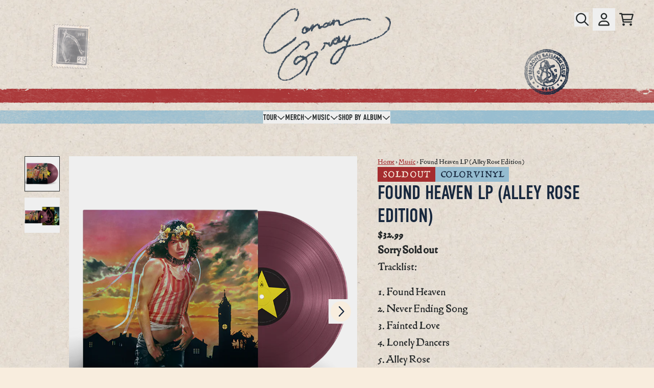

--- FILE ---
content_type: text/css;charset=utf-8
request_url: https://use.typekit.net/ykm0nix.css
body_size: 516
content:
/*
 * The Typekit service used to deliver this font or fonts for use on websites
 * is provided by Adobe and is subject to these Terms of Use
 * http://www.adobe.com/products/eulas/tou_typekit. For font license
 * information, see the list below.
 *
 * din-condensed-variable:
 *   - http://typekit.com/eulas/0000000000000000774b978d
 * gryphius-mvb:
 *   - http://typekit.com/eulas/00000000000000007735c7b8
 * gryphius-mvb-small-caps:
 *   - http://typekit.com/eulas/00000000000000007735cee5
 *
 * © 2009-2026 Adobe Systems Incorporated. All Rights Reserved.
 */
/*{"last_published":"2025-05-20 18:29:59 UTC"}*/

@import url("https://p.typekit.net/p.css?s=1&k=ykm0nix&ht=tk&f=45102.44709.51586&a=143259353&app=typekit&e=css");

@font-face {
font-family:"gryphius-mvb-small-caps";
src:url("https://use.typekit.net/af/070d9d/00000000000000007735cee5/31/l?primer=7cdcb44be4a7db8877ffa5c0007b8dd865b3bbc383831fe2ea177f62257a9191&fvd=n4&v=3") format("woff2"),url("https://use.typekit.net/af/070d9d/00000000000000007735cee5/31/d?primer=7cdcb44be4a7db8877ffa5c0007b8dd865b3bbc383831fe2ea177f62257a9191&fvd=n4&v=3") format("woff"),url("https://use.typekit.net/af/070d9d/00000000000000007735cee5/31/a?primer=7cdcb44be4a7db8877ffa5c0007b8dd865b3bbc383831fe2ea177f62257a9191&fvd=n4&v=3") format("opentype");
font-display:auto;font-style:normal;font-weight:400;font-stretch:normal;
}

@font-face {
font-family:"gryphius-mvb";
src:url("https://use.typekit.net/af/b87e58/00000000000000007735c7b8/31/l?primer=7cdcb44be4a7db8877ffa5c0007b8dd865b3bbc383831fe2ea177f62257a9191&fvd=n4&v=3") format("woff2"),url("https://use.typekit.net/af/b87e58/00000000000000007735c7b8/31/d?primer=7cdcb44be4a7db8877ffa5c0007b8dd865b3bbc383831fe2ea177f62257a9191&fvd=n4&v=3") format("woff"),url("https://use.typekit.net/af/b87e58/00000000000000007735c7b8/31/a?primer=7cdcb44be4a7db8877ffa5c0007b8dd865b3bbc383831fe2ea177f62257a9191&fvd=n4&v=3") format("opentype");
font-display:auto;font-style:normal;font-weight:400;font-stretch:normal;
}

@font-face {
font-family:"din-condensed-variable";
src:url("https://use.typekit.net/af/bbfaff/0000000000000000774b978d/31/l?primer=7cdcb44be4a7db8877ffa5c0007b8dd865b3bbc383831fe2ea177f62257a9191&fvd=n4&v=3") format("woff2"),url("https://use.typekit.net/af/bbfaff/0000000000000000774b978d/31/d?primer=7cdcb44be4a7db8877ffa5c0007b8dd865b3bbc383831fe2ea177f62257a9191&fvd=n4&v=3") format("woff"),url("https://use.typekit.net/af/bbfaff/0000000000000000774b978d/31/a?primer=7cdcb44be4a7db8877ffa5c0007b8dd865b3bbc383831fe2ea177f62257a9191&fvd=n4&v=3") format("opentype");
font-display:auto;font-style:normal;font-weight:300 600;font-stretch:normal;
}

.tk-gryphius-mvb-small-caps { font-family: "gryphius-mvb-small-caps",serif; }
.tk-gryphius-mvb { font-family: "gryphius-mvb",serif; }
.tk-din-condensed-variable { font-family: "din-condensed-variable",sans-serif; }
